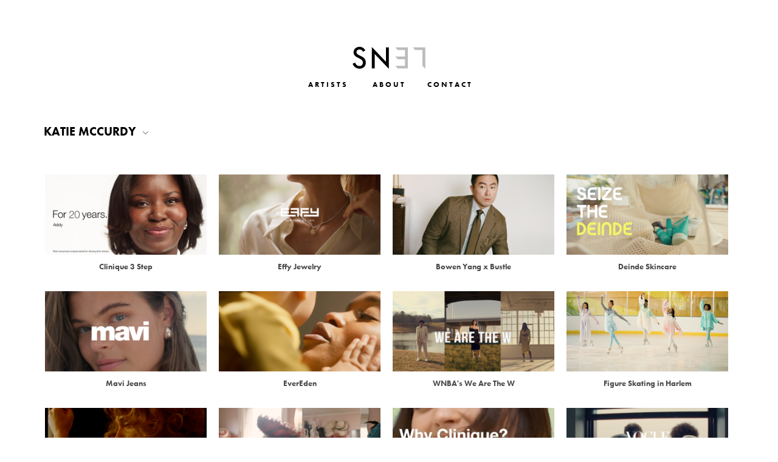

--- FILE ---
content_type: text/html; charset=UTF-8
request_url: https://www.sn37agency.com/gallery/katie-mccurdy-film
body_size: 8380
content:
<!DOCTYPE html>
<html lang="en">

<head>
    <!-- Google Tag Manager -->
    <script>
        (function(w, d, s, l, i) {
            w[l] = w[l] || [];
            w[l].push({
                'gtm.start': new Date().getTime(),
                event: 'gtm.js'
            });
            var f = d.getElementsByTagName(s)[0],
                j = d.createElement(s),
                dl = l != 'dataLayer' ? '&l=' + l : '';
            j.async = true;
            j.src =
                'https://www.googletagmanager.com/gtm.js?id=' + i + dl;
            f.parentNode.insertBefore(j, f);
        })(window, document, 'script', 'dataLayer', 'GTM-WGWD7KN');
    </script>
    <!-- End Google Tag Manager -->
    <base href="/">
    <meta charset="utf-8">
    <meta http-equiv="X-UA-Compatible" content="IE=edge">
    <meta name="viewport" content="width=device-width, minimum-scale=1.0, maximum-scale=1.0, user-scalable=no">
    <meta name="google-site-verification" content="rCLnNWojPHXoUOLnJ19pAps_w9Oqt8zfPvd_pOe55kk" />

    

    <!-- CSRF Token -->
    <meta name="csrf-token" content="QS6pIfLIG0SmOk4CQcePt7xiTWI67t5lQpiv177R">
    <link rel="shortcut icon" type="image/ico" href="images/favicon.ico" />

            <title>Katie Mccurdy - Film - SN37</title>
    <meta name="title" content="Katie Mccurdy - Film - SN37">
        
        <meta name="description" content="Photographer and director Katie McCurdy divides her time between New York City and Upstate New York, where she creates vibrant and expressive images that are both playful and earnest. Katie uses her pared-back approach to cultivate an immediate rapport with her subjects, to capture authentic, intimate images that champion a timeless &amp; ageless beauty. Through her sensitive, yet strong, portraiture, Katie erases the distance between subject and viewer — presenting both celebrities and strangers in an immediately intimate way. 
This ability is most evident in her recent client work with Selena Gomez x Puma, Classpass, W Magazine, WSJ, i-D, Vogue, Superga, Polo Ralph Lauren and Clinique.
When not shooting commercially, Katie continues with her personal projects including photographing milestone moments, like prom, of the teenage youth in her hometown in Pennsylvania.">
    

    <link rel="stylesheet" href="/css/all.css?id=484f43322057ffb9abb2">
        <link rel="canonical" href="https://www.sn37agency.com/gallery/katie-mccurdy-film">
    
    <script src="/js/all.js?id=9766cd40ef9ce9393379"></script>
    <script>
        window.Laravel = {
            !!json_encode([
                'csrfToken' => csrf_token(),
            ]) !!
        };
    </script>
    <script>
        (function(d) {
            var config = {
                    kitId: 'iaa1zsi',
                    scriptTimeout: 3000,
                    async: true
                },
                h = d.documentElement,
                t = setTimeout(function() {
                    h.className = h.className.replace(/\bwf-loading\b/g, "") + " wf-inactive";
                }, config.scriptTimeout),
                tk = d.createElement("script"),
                f = false,
                s = d.getElementsByTagName("script")[0],
                a;
            h.className += " wf-loading";
            tk.src = 'https://use.typekit.net/' + config.kitId + '.js';
            tk.async = true;
            tk.onload = tk.onreadystatechange = function() {
                a = this.readyState;
                if (f || a && a != "complete" && a != "loaded") return;
                f = true;
                clearTimeout(t);
                try {
                    Typekit.load(config)
                } catch (e) {}
            };
            s.parentNode.insertBefore(tk, s)
        })(document);
    </script>

    <style type="text/css">
        .view-first:hover a.info:hover:after {
            transform: scale(1);
            width: calc(100% + 4px);
            left: -2px;
            height: calc(100% + 4px);
            top: -2px;
        }

        .loader {
            width: 60px;
            height: 30px;
            background-image: url("images/sprite.svg");
            transform: scale(0.7);

            -webkit-animation: play .8s steps(30) infinite;
            -moz-animation: play .8s steps(30) infinite;
            -ms-animation: play .8s steps(30) infinite;
            -o-animation: play .8s steps(30) infinite;
            animation: play .8s steps(30) infinite;
        }

        @-webkit-keyframes play {
            from {
                background-position: 0px;
            }

            to {
                background-position: -1800px;
            }
        }

        @-moz-keyframes play {
            from {
                background-position: 0px;
            }

            to {
                background-position: -1800px;
            }
        }

        @-ms-keyframes play {
            from {
                background-position: 0px;
            }

            to {
                background-position: -1800px;
            }
        }

        @-o-keyframes play {
            from {
                background-position: 0px;
            }

            to {
                background-position: -1800px;
            }
        }

        @keyframes play {
            from {
                background-position: 0px;
            }

            to {
                background-position: -1800px;
            }
        }
    </style>

    <script id="mcjs">
        ! function(c, h, i, m, p) {
            m = c.createElement(h), p = c.getElementsByTagName(h)[0], m.async = 1, m.src = i, p.parentNode.insertBefore(m, p)
        }(document, "script", "https://chimpstatic.com/mcjs-connected/js/users/c211e22d275db2c097b8d0d34/07b3931050d81182403a22b46.js");
    </script>


</head>

<body class="home-navigation">
    <!-- Google Tag Manager (noscript) -->
    <noscript><iframe src="https://www.googletagmanager.com/ns.html?id=GTM-WGWD7KN" height="0" width="0" style="display:none;visibility:hidden"></iframe></noscript>
    <!-- End Google Tag Manager (noscript) -->
    <header>
        <nav class="navbar m-0 p-0">
            <div class="logo-block">
                <a href="/"><img src="images/logo.svg" /></a>
            </div>
            <!-- Collect the nav links, forms, and other content for toggling -->
            <nav class="navbar navbar-expand-lg w-100 p-0">
                <div class="collapse navbar-collapse justify-content-center" id="bs-example-navbar-collapse-1">
                    <ul class="nav navbar-nav js-navafter-content">
                        <li>
                            <a href="/" class="cdnav"><span>Artists</span></a>
                        </li>
                        <li>
                            <a href="about" class="aboutnav "><span>About</span></a>
                        </li>
                        <li>
                            <a href="contact" class="contactus "><span>Contact</span></a>
                        </li>
                    </ul>
                </div><!-- /.navbar-collapse -->
            </nav>
            <div id="trigger-overlay" class="d-block d-md-none">
                <span></span>
                <span></span>
                <span></span>
                <span></span>
            </div>
        </nav>
            </header>

                    <header class="headerfixed gallery-header-fixed box-shadow ">
        <nav class="navbar m-0 p-0">
            <div class="container">
                <div class="logo-block">
                    <a href="/"><img src="images/logo.svg" /></a>
                </div>
                <!-- Collect the nav links, forms, and other content for toggling -->
                <nav class="navbar navbar-expand-lg w-100 p-0">
                    <div class="collapse navbar-collapse justify-content-center" id="bs-example-navbar-collapse-1">
                        <ul class="nav navbar-nav js-navafter-content">
                            
                            <li><a href="/" class="homenav"><span>Artists</span></a></li>
                            <li><a href="about" class="aboutnav"><span>About</span></a></li>
                            <li><a href="contact" class="contactus"><span>Contact</span></a></li>
                        </ul>
                    </div><!-- /.navbar-collapse -->
                </nav>

            </div><!-- /.container-fluid -->

            <div class="header-artist-details">
                <div class="custom-container-fluid artistname-dropdown">
                    <!-- <h1 class="col-xs-6"><a href="artist/katie-mccurdy" style="color: #000; text-decoration: none">KATIE MCCURDY</a></h1> -->
                    <!-- <div class="category text-uppercase col-xs-6 text-right"
                         style="padding-right: 0px;">
                                                    <select class="cs-selectfix cs-skin-border change-gallery hidden-xs">
                                                                    <option value="katie-mccurdy-image"
                                            >IMAGE</option>
                                                                    <option value="katie-mccurdy-film"
                                             selected >FILM</option>
                                                                    <option value="katie-mccurdy-beauty-portraiture"
                                            >BEAUTY &amp; PORTRAITURE</option>
                                                            </select>
                            <div class="mobile-select-box d-block d-md-none">
                        <select class="select-gallery-mobile">
                                                            <option value="katie-mccurdy-image"
                                        >IMAGE</option>
                                                            <option value="katie-mccurdy-film"
                                         selected >FILM</option>
                                                            <option value="katie-mccurdy-beauty-portraiture"
                                        >BEAUTY &amp; PORTRAITURE</option>
                                                    </select>
                        </div>
                                            </div> -->
                    <div class="dropdown">
                        <div class="dropdown change-dropdown">
                            <button id="dLabel" type="button" data-toggle="dropdown" aria-haspopup="true" aria-expanded="false">KATIE MCCURDY</button>
                            <ul class="dropdown-menu" aria-labelledby="dLabel">
                                <li data-artist="katie-mccurdy">
                                    Bio
                                </li>
                                                                                                <li data-slug="katie-mccurdy-image" class="">IMAGE</li>
                                                                <li data-slug="katie-mccurdy-film" class=" selected ">FILM</li>
                                                                <li data-slug="katie-mccurdy-beauty-portraiture" class="">BEAUTY &amp; PORTRAITURE</li>
                                                                                            </ul>
                        </div>
                    </div>
                </div>

                <!--  <div class="burger-menu">
                 <a href="#" data-toggle="modal" data-target="#navmodal"><img src="images/burgermenu.png"/></a>
             </div> -->
        </nav>

    </header>
    
        <style type="text/css">

        video::-internal-media-controls-download-button {
            display: none;
            visibility: hidden;
        }

        /*video{position: relative; width: 70%;}*/
        video::-webkit-media-controls {
            overflow: hidden;
        }

        video::-webkit-media-controls-enclosure {
            width: calc(100% + 33px);
            margin-left: auto;
        }

    </style>
    <script type="text/javascript">
        $(function (e) {
            $(document).bind('contextmenu', 'img', function (e) {
                return false;
            });
            $(document).bind('contextmenu', 'video', function (e) {
                return false;
            });
        });
    </script>
    <div class="container-fluid custom-container-fluid">
        <div class="row no-gutters">
            <div class="col-12 gallerylist-page artistname-dropdown">
            <!-- <h1 class="col-xs-6"><a href="artist/katie-mccurdy"
                                        style="color: #000; text-decoration: none">KATIE MCCURDY</a></h1> -->
                <div style="width: 100%;">
                    <div class="dropdown change-dropdown">
                        <button id="dLabel" type="button" data-toggle="dropdown" aria-haspopup="true"
                                aria-expanded="false">KATIE MCCURDY</button>
                        <ul class="dropdown-menu" aria-labelledby="dLabel">
                            <li data-artist="katie-mccurdy">
                                Bio
                            </li>
                                                                                                <li data-slug="katie-mccurdy-image"
                                        class="">IMAGE</li>
                                                                    <li data-slug="katie-mccurdy-film"
                                        class=" selected ">FILM</li>
                                                                    <li data-slug="katie-mccurdy-beauty-portraiture"
                                        class="">BEAUTY &amp; PORTRAITURE</li>
                                                                                    </ul>
                    </div>
                </div>
            <!-- <div class="category pull-right">
                                    <select class="cs-select cs-skin-border change-gallery hidden-xs">
                                        <option value="katie-mccurdy-image"
                                        >IMAGE</option>
                                                <option value="katie-mccurdy-film"
                                         selected >FILM</option>
                                                <option value="katie-mccurdy-beauty-portraiture"
                                        >BEAUTY &amp; PORTRAITURE</option>
                                                    </select>
                        <div class="mobile-select-box d-block d-md-none">
                            <select class="select-gallery-mobile">
                                                    <option value="katie-mccurdy-image"
                                            >IMAGE</option>
                                                    <option value="katie-mccurdy-film"
                                             selected >FILM</option>
                                                    <option value="katie-mccurdy-beauty-portraiture"
                                            >BEAUTY &amp; PORTRAITURE</option>
                                                        </select>
                    </div>
                                    </div> -->

                <input type="hidden" value="katie-mccurdy-film" name="gallery_slug" id="gallery-slug">
                <input type="hidden" value="12" name="total_medias" id="total-medias">
                <input type="hidden" value="12" name="offset" id="offset">

                <ul class="grid effect-2 video-gallery" id="grid">
                                                                                                <li class="grid-item">
                                                                    <a class="gallery-video" href="https://lens-prod-medias.s3.amazonaws.com/video_gallery/1753393949181.mp4"
                                       title="Clinique 3 Step" type="video/mp4"
                                       data-sources='[{"href": "https://lens-prod-medias.s3.amazonaws.com/video_gallery/1753393949181.mp4", "type": "video/mp4", "autoplay":"true"}]'
                                    >
                                        <img src="https://di42ln5csmt5f.cloudfront.net/medium/video_gallery/1753393949181_thumb_2.png"
                                             alt="Clinique 3 Step">
                                    </a>
                                    <span class="gallery-video-span">Clinique 3 Step</span>
                                                            </li>
                                                                                <li class="grid-item">
                                                                    <a class="gallery-video" href="https://lens-prod-medias.s3.amazonaws.com/video_gallery/1760016049629.mp4"
                                       title="Effy Jewelry" type="video/mp4"
                                       data-sources='[{"href": "https://lens-prod-medias.s3.amazonaws.com/video_gallery/1760016049629.mp4", "type": "video/mp4", "autoplay":"true"}]'
                                    >
                                        <img src="https://di42ln5csmt5f.cloudfront.net/medium/video_gallery/1760016049629.png"
                                             alt="Effy Jewelry">
                                    </a>
                                    <span class="gallery-video-span">Effy Jewelry</span>
                                                            </li>
                                                                                <li class="grid-item">
                                                                    <a class="gallery-video" href="https://lens-prod-medias.s3.amazonaws.com/video_gallery/1746192426309.mp4"
                                       title="Bowen Yang x Bustle" type="video/mp4"
                                       data-sources='[{"href": "https://lens-prod-medias.s3.amazonaws.com/video_gallery/1746192426309.mp4", "type": "video/mp4", "autoplay":"true"}]'
                                    >
                                        <img src="https://di42ln5csmt5f.cloudfront.net/medium/video_gallery/1746192426309.jpg"
                                             alt="Bowen Yang x Bustle">
                                    </a>
                                    <span class="gallery-video-span">Bowen Yang x Bustle</span>
                                                            </li>
                                                                                <li class="grid-item">
                                                                    <a class="gallery-video" href="https://lens-prod-medias.s3.amazonaws.com/video_gallery/1723640921102.mp4"
                                       title="Deinde Skincare" type="video/mp4"
                                       data-sources='[{"href": "https://lens-prod-medias.s3.amazonaws.com/video_gallery/1723640921102.mp4", "type": "video/mp4", "autoplay":"true"}]'
                                    >
                                        <img src="https://di42ln5csmt5f.cloudfront.net/medium/video_gallery/1723640921102.png"
                                             alt="Deinde Skincare">
                                    </a>
                                    <span class="gallery-video-span">Deinde Skincare</span>
                                                            </li>
                                                                                <li class="grid-item">
                                                                    <a class="gallery-video" href="https://lens-prod-medias.s3.amazonaws.com/video_gallery/1709656732445.mp4"
                                       title="Mavi Jeans" type="video/mp4"
                                       data-sources='[{"href": "https://lens-prod-medias.s3.amazonaws.com/video_gallery/1709656732445.mp4", "type": "video/mp4", "autoplay":"true"}]'
                                    >
                                        <img src="https://di42ln5csmt5f.cloudfront.net/medium/video_gallery/1709656732445.jpg"
                                             alt="Mavi Jeans">
                                    </a>
                                    <span class="gallery-video-span">Mavi Jeans</span>
                                                            </li>
                                                                                <li class="grid-item">
                                                                    <a class="gallery-video" href="https://lens-prod-medias.s3.amazonaws.com/video_gallery/1636056457646.mp4"
                                       title="EverEden" type="video/mp4"
                                       data-sources='[{"href": "https://lens-prod-medias.s3.amazonaws.com/video_gallery/1636056457646.mp4", "type": "video/mp4", "autoplay":"true"}]'
                                    >
                                        <img src="https://di42ln5csmt5f.cloudfront.net/medium/video_gallery/1636056457646_thumb_5.png"
                                             alt="EverEden">
                                    </a>
                                    <span class="gallery-video-span">EverEden</span>
                                                            </li>
                                                                                <li class="grid-item">
                                                                    <a class="gallery-video" href="https://lens-prod-medias.s3.amazonaws.com/video_gallery/1675873947193.mp4"
                                       title="WNBA&#039;s We Are The W" type="video/mp4"
                                       data-sources='[{"href": "https://lens-prod-medias.s3.amazonaws.com/video_gallery/1675873947193.mp4", "type": "video/mp4", "autoplay":"true"}]'
                                    >
                                        <img src="https://di42ln5csmt5f.cloudfront.net/medium/video_gallery/1675873947193.png"
                                             alt="WNBA&#039;s We Are The W">
                                    </a>
                                    <span class="gallery-video-span">WNBA&#039;s We Are The W</span>
                                                            </li>
                                                                                <li class="grid-item">
                                                                    <a class="gallery-video" href="https://lens-prod-medias.s3.amazonaws.com/video_gallery/1609898996911.mp4"
                                       title="Figure Skating in Harlem" type="video/mp4"
                                       data-sources='[{"href": "https://lens-prod-medias.s3.amazonaws.com/video_gallery/1609898996911.mp4", "type": "video/mp4", "autoplay":"true"}]'
                                    >
                                        <img src="https://di42ln5csmt5f.cloudfront.net/medium/video_gallery/1609898996911.jpg"
                                             alt="Figure Skating in Harlem">
                                    </a>
                                    <span class="gallery-video-span">Figure Skating in Harlem</span>
                                                            </li>
                                                                                <li class="grid-item">
                                                                    <a class="gallery-video" href="https://lens-prod-medias.s3.amazonaws.com/video_gallery/1661542083583.mp4"
                                       title="Jemima Kirke is BAMBI" type="video/mp4"
                                       data-sources='[{"href": "https://lens-prod-medias.s3.amazonaws.com/video_gallery/1661542083583.mp4", "type": "video/mp4", "autoplay":"true"}]'
                                    >
                                        <img src="https://di42ln5csmt5f.cloudfront.net/medium/video_gallery/1661542083583.png"
                                             alt="Jemima Kirke is BAMBI">
                                    </a>
                                    <span class="gallery-video-span">Jemima Kirke is BAMBI</span>
                                                            </li>
                                                                                <li class="grid-item">
                                                                    <a class="gallery-video" href="https://lens-prod-medias.s3.amazonaws.com/video_gallery/1670012064914.mp4"
                                       title="Judith" type="video/mp4"
                                       data-sources='[{"href": "https://lens-prod-medias.s3.amazonaws.com/video_gallery/1670012064914.mp4", "type": "video/mp4", "autoplay":"true"}]'
                                    >
                                        <img src="https://di42ln5csmt5f.cloudfront.net/medium/video_gallery/1670012064914_thumb_2.png"
                                             alt="Judith">
                                    </a>
                                    <span class="gallery-video-span">Judith</span>
                                                            </li>
                                                                                <li class="grid-item">
                                                                    <a class="gallery-video" href="https://lens-prod-medias.s3.amazonaws.com/video_gallery/1649955442124.mp4"
                                       title="Melissa Barrera for Clinique" type="video/mp4"
                                       data-sources='[{"href": "https://lens-prod-medias.s3.amazonaws.com/video_gallery/1649955442124.mp4", "type": "video/mp4", "autoplay":"true"}]'
                                    >
                                        <img src="https://di42ln5csmt5f.cloudfront.net/medium/video_gallery/1649955442124.png"
                                             alt="Melissa Barrera for Clinique">
                                    </a>
                                    <span class="gallery-video-span">Melissa Barrera for Clinique</span>
                                                            </li>
                                                                                <li class="grid-item">
                                                                    <a class="gallery-video" href="https://lens-prod-medias.s3.amazonaws.com/video_gallery/1547828001494.mp4"
                                       title="Vogue X Hugo Boss" type="video/mp4"
                                       data-sources='[{"href": "https://lens-prod-medias.s3.amazonaws.com/video_gallery/1547828001494.mp4", "type": "video/mp4", "autoplay":"true"}]'
                                    >
                                        <img src="https://di42ln5csmt5f.cloudfront.net/medium/video_gallery/1547828001494.png"
                                             alt="Vogue X Hugo Boss">
                                    </a>
                                    <span class="gallery-video-span">Vogue X Hugo Boss</span>
                                                            </li>
                                                        
                                    </ul>

                <div class="clearfix"></div>
                <div class="col-12">
                    <div class="clearfix inner-single-block">
                        <div class="content">
                            <div class="load-gallery-spiner"
                                 style="display:none; margin-top: 100px; margin-bottom: 50px;">
                                
                                <img src="/images/default.gif">
                            </div>
                            <a class="btn btnblack text-uppercase getintouch-btn" href="contact">Get In
                                Touch</a>
                        </div>
                    </div>
                </div>
            </div>
        </div>
    </div>
    <div class="gap-80 hidden-xs"></div>
    <div class="gap-40 d-block d-md-none"></div>

    <!-- Modal -->
    <div class="modal fade videoModal" id="videoModal" tabindex="-1" role="dialog" aria-labelledby="myModalLabel">
        <div class="modal-dialog modal-lg" role="document">
            <div class="modal-content">

                <div class="modal-body">
                    <button type="button" class="close" data-dismiss="modal" aria-label="Close"></button>
                    <div class="swiper-container">
                        <div class="swiper-wrapper">
                                                                                    <!-- <div class="swiper-slide" data-history="/gallery/katie-mccurdy-film?id=13141"> -->
                                    <div class="swiper-slide" data-media-id="13141">
                                                                                    <video
                                                    preload="none"
                                                    poster="https://di42ln5csmt5f.cloudfront.net/extra-large/video_gallery/1753393949181_thumb_2.png"
                                                    src="https://dg3xyta5kzca8.cloudfront.net/video_gallery/1753393949181.mp4"
                                                    controls="true"
                                            >
                                            </video>
                                            <a href="#" class="paly-icon"></a>
                                            <span class="gallery-video-span px-3 text-center">Clinique 3 Step</span>
                                                                            </div>
                                                                <!-- <div class="swiper-slide" data-history="/gallery/katie-mccurdy-film?id=13142"> -->
                                    <div class="swiper-slide" data-media-id="13142">
                                                                                    <video
                                                    preload="none"
                                                    poster="https://di42ln5csmt5f.cloudfront.net/extra-large/video_gallery/1760016049629.png"
                                                    src="https://dg3xyta5kzca8.cloudfront.net/video_gallery/1760016049629.mp4"
                                                    controls="true"
                                            >
                                            </video>
                                            <a href="#" class="paly-icon"></a>
                                            <span class="gallery-video-span px-3 text-center">Effy Jewelry</span>
                                                                            </div>
                                                                <!-- <div class="swiper-slide" data-history="/gallery/katie-mccurdy-film?id=13143"> -->
                                    <div class="swiper-slide" data-media-id="13143">
                                                                                    <video
                                                    preload="none"
                                                    poster="https://di42ln5csmt5f.cloudfront.net/extra-large/video_gallery/1746192426309.jpg"
                                                    src="https://dg3xyta5kzca8.cloudfront.net/video_gallery/1746192426309.mp4"
                                                    controls="true"
                                            >
                                            </video>
                                            <a href="#" class="paly-icon"></a>
                                            <span class="gallery-video-span px-3 text-center">Bowen Yang x Bustle</span>
                                                                            </div>
                                                                <!-- <div class="swiper-slide" data-history="/gallery/katie-mccurdy-film?id=13144"> -->
                                    <div class="swiper-slide" data-media-id="13144">
                                                                                    <video
                                                    preload="none"
                                                    poster="https://di42ln5csmt5f.cloudfront.net/extra-large/video_gallery/1723640921102.png"
                                                    src="https://dg3xyta5kzca8.cloudfront.net/video_gallery/1723640921102.mp4"
                                                    controls="true"
                                            >
                                            </video>
                                            <a href="#" class="paly-icon"></a>
                                            <span class="gallery-video-span px-3 text-center">Deinde Skincare</span>
                                                                            </div>
                                                                <!-- <div class="swiper-slide" data-history="/gallery/katie-mccurdy-film?id=13145"> -->
                                    <div class="swiper-slide" data-media-id="13145">
                                                                                    <video
                                                    preload="none"
                                                    poster="https://di42ln5csmt5f.cloudfront.net/extra-large/video_gallery/1709656732445.jpg"
                                                    src="https://dg3xyta5kzca8.cloudfront.net/video_gallery/1709656732445.mp4"
                                                    controls="true"
                                            >
                                            </video>
                                            <a href="#" class="paly-icon"></a>
                                            <span class="gallery-video-span px-3 text-center">Mavi Jeans</span>
                                                                            </div>
                                                                <!-- <div class="swiper-slide" data-history="/gallery/katie-mccurdy-film?id=13146"> -->
                                    <div class="swiper-slide" data-media-id="13146">
                                                                                    <video
                                                    preload="none"
                                                    poster="https://di42ln5csmt5f.cloudfront.net/extra-large/video_gallery/1636056457646_thumb_5.png"
                                                    src="https://dg3xyta5kzca8.cloudfront.net/video_gallery/1636056457646.mp4"
                                                    controls="true"
                                            >
                                            </video>
                                            <a href="#" class="paly-icon"></a>
                                            <span class="gallery-video-span px-3 text-center">EverEden</span>
                                                                            </div>
                                                                <!-- <div class="swiper-slide" data-history="/gallery/katie-mccurdy-film?id=13147"> -->
                                    <div class="swiper-slide" data-media-id="13147">
                                                                                    <video
                                                    preload="none"
                                                    poster="https://di42ln5csmt5f.cloudfront.net/extra-large/video_gallery/1675873947193.png"
                                                    src="https://dg3xyta5kzca8.cloudfront.net/video_gallery/1675873947193.mp4"
                                                    controls="true"
                                            >
                                            </video>
                                            <a href="#" class="paly-icon"></a>
                                            <span class="gallery-video-span px-3 text-center">WNBA&#039;s We Are The W</span>
                                                                            </div>
                                                                <!-- <div class="swiper-slide" data-history="/gallery/katie-mccurdy-film?id=13148"> -->
                                    <div class="swiper-slide" data-media-id="13148">
                                                                                    <video
                                                    preload="none"
                                                    poster="https://di42ln5csmt5f.cloudfront.net/extra-large/video_gallery/1609898996911.jpg"
                                                    src="https://dg3xyta5kzca8.cloudfront.net/video_gallery/1609898996911.mp4"
                                                    controls="true"
                                            >
                                            </video>
                                            <a href="#" class="paly-icon"></a>
                                            <span class="gallery-video-span px-3 text-center">Figure Skating in Harlem</span>
                                                                            </div>
                                                                <!-- <div class="swiper-slide" data-history="/gallery/katie-mccurdy-film?id=13149"> -->
                                    <div class="swiper-slide" data-media-id="13149">
                                                                                    <video
                                                    preload="none"
                                                    poster="https://di42ln5csmt5f.cloudfront.net/extra-large/video_gallery/1661542083583.png"
                                                    src="https://dg3xyta5kzca8.cloudfront.net/video_gallery/1661542083583.mp4"
                                                    controls="true"
                                            >
                                            </video>
                                            <a href="#" class="paly-icon"></a>
                                            <span class="gallery-video-span px-3 text-center">Jemima Kirke is BAMBI</span>
                                                                            </div>
                                                                <!-- <div class="swiper-slide" data-history="/gallery/katie-mccurdy-film?id=13150"> -->
                                    <div class="swiper-slide" data-media-id="13150">
                                                                                    <video
                                                    preload="none"
                                                    poster="https://di42ln5csmt5f.cloudfront.net/extra-large/video_gallery/1670012064914_thumb_2.png"
                                                    src="https://dg3xyta5kzca8.cloudfront.net/video_gallery/1670012064914.mp4"
                                                    controls="true"
                                            >
                                            </video>
                                            <a href="#" class="paly-icon"></a>
                                            <span class="gallery-video-span px-3 text-center">Judith</span>
                                                                            </div>
                                                                <!-- <div class="swiper-slide" data-history="/gallery/katie-mccurdy-film?id=13151"> -->
                                    <div class="swiper-slide" data-media-id="13151">
                                                                                    <video
                                                    preload="none"
                                                    poster="https://di42ln5csmt5f.cloudfront.net/extra-large/video_gallery/1649955442124.png"
                                                    src="https://dg3xyta5kzca8.cloudfront.net/video_gallery/1649955442124.mp4"
                                                    controls="true"
                                            >
                                            </video>
                                            <a href="#" class="paly-icon"></a>
                                            <span class="gallery-video-span px-3 text-center">Melissa Barrera for Clinique</span>
                                                                            </div>
                                                                <!-- <div class="swiper-slide" data-history="/gallery/katie-mccurdy-film?id=13152"> -->
                                    <div class="swiper-slide" data-media-id="13152">
                                                                                    <video
                                                    preload="none"
                                                    poster="https://di42ln5csmt5f.cloudfront.net/extra-large/video_gallery/1547828001494.png"
                                                    src="https://dg3xyta5kzca8.cloudfront.net/video_gallery/1547828001494.mp4"
                                                    controls="true"
                                            >
                                            </video>
                                            <a href="#" class="paly-icon"></a>
                                            <span class="gallery-video-span px-3 text-center">Vogue X Hugo Boss</span>
                                                                            </div>
                                                                                    </div>
                        <!-- Add Pagination -->
                        <!-- <div class="swiper-pagination"></div> -->
                        <!-- Add Arrows -->
                        <div class="swiper-button-next"></div>
                        <div class="swiper-button-prev"></div>
                    </div>
                </div>

            </div>
        </div>
    </div>
    <link rel="stylesheet" href="https://www.sn37agency.com/css/cd/style.css">
    <!-- Link Swiper's CSS -->
    <link rel="stylesheet" href="https://www.sn37agency.com/css/cd/swiper.css">
    <script src="https://www.sn37agency.com/js/cd/swiper.min.js"></script>
    <script>

        var ani = null;
        function initAnimScroll(newSlides) {

                    }

        var slider = null
        var sliderIndex = 0;

        $(document).ready(function () {
            initAnimScroll();

            var pauseVideos = function () {
                $('.swiper-wrapper video').each(function (index, el) {
                    $play_icon = $(this).siblings('.paly-icon');
                    if ($play_icon.hasClass('hide')) {
                        this.pause();
                        $(this).siblings('.paly-icon').removeClass('hide');
                    }
                });
            }


            $('#videoModal').on('shown.bs.modal', function (e) {
                slider.update(true);

                $('video').bind('pause', function () { //should trigger once on every pause event
                    $('.paly-icon').removeClass('hide');
                    // console.log('____play___');
                    //might also be $('#playbtn') ???
                });

                $('video').bind('play', function () { //should trigger once on every pause event
                    $('.paly-icon').addClass('hide'); //might also be $('#playbtn') ???
                });


            })
            $('#videoModal').on('show.bs.modal', function (e) {
                if (!slider) {
                    // do something...
                    slider = new Swiper('.swiper-container', {
                        initialSlide: 0,
                        pagination: '.swiper-pagination',
                        nextButton: '.swiper-button-next',
                        prevButton: '.swiper-button-prev',
                        slidesPerView: 1,
                        paginationClickable: true,
                        spaceBetween: 30,
                        loop: true,
                        keyboardControl: true,
                        //history: 'media',
                        //replaceState: true,
                        preloadImages: false,
                        lazyLoading: true,
                        simulateTouch: false,

                        onInit: function (swiper) {
                            var realSlideCount = swiper.slides.length - (swiper.loopedSlides * 2 || 0); // subtract duplicated loop slides
                            if (realSlideCount <= 1) {
                                document.querySelector('.swiper-button-next').style.display = 'none';
                                document.querySelector('.swiper-button-prev').style.display = 'none';
                            }
                        },

                        onSlideChangeStart: function (slider) {
                            //var slide = slider.slides[slider.realIndex];
                            //console.log('___slide___', slide);
                            pauseVideos();
                        },
                        onSlideChangeEnd: function (slider) {
                            var slide = slider.slides[slider.activeIndex];
                            // var url = [location.protocol, '//', location.host, location.pathname].join('');

                            var url = [location.protocol, '//', location.host].join('');

                            url += '/gallery/katie-mccurdy-film/' + $(slide).data('media-id');
                            window.history.replaceState({}, '', url);
                        },
                    });
                    slider.slideTo(sliderIndex + 1, 0);
                } else {
                    //slider.update(true);
                }

            })

            $('#videoModal').on('hide.bs.modal', function (e) {
                pauseVideos();
            })


            $(document).on('click', '.grid-item', function (e) {
                e.preventDefault();
                sliderIndex = $('.grid-item').index(this);

                //console.log('__index__', sliderIndex);
                if (slider) {
                    slider.slideTo(sliderIndex + 1, 0);
                }

                $('#videoModal').modal('show');

            })

            $(document).on('click', '.swiper-slide .paly-icon', function (e) {
                // console.log('__clicked__', this);
                e.preventDefault();
                var video = $(this).siblings('video')[0];
                video.play();
                $(this).addClass('hide');
            })

            var media_id = window.location.pathname.split('/')[3];
            console.log('___', window.location.pathname, media_id);


            if (media_id) {
                // $hashSlide = $('.swiper-wrapper video[src$="' + hash + '"]').parents('.swiper-slide:first');
                $hashSlide = $('.swiper-wrapper .swiper-slide[data-media-id="' + media_id + '"]');

                if ($hashSlide.length) {
                    sliderIndex = $('.swiper-wrapper .swiper-slide').index($hashSlide);
                    $('#videoModal').modal('show');
                }

            }

        });


        var total_height, scroll_top, minus_height;
        var processed = false;

        $(document).scroll(function () {
            total_height = parseInt($(document).height()) - parseInt($(window).height());
            scroll_top = $(window).scrollTop();
            //minus_height = total_height - 100;
            minus_height = total_height * 0.7;
            //console.log('scroll:'+scroll_top);
            //console.log('height:'+minus_height);
            if (scroll_top >= minus_height) {
                // console.log('scroll riched');
                loadGallery();
            }

        });

        function loadGallery() {



            // console.log('fn called');
            if (processed || (ani && ani.processing)) {
                //console.log('processed-->', processed);
                //console.log('__ani.processing__', ani.processing)
                return;
            }
            processed = true;

            var gallery_slug = $('input[name="gallery_slug"]').val();
            var offset = $('input[name="offset"]').val();
            var next_offset = parseInt(offset) + 8;

            var total_media = $('input[name="total_medias"]').val();

            if (parseInt(offset) < parseInt(total_media)) {

                // console.log('Request send');
                $('.load-gallery-spiner').css('display', 'block');
                $.ajax({
                    url: '/load-gallery/' + gallery_slug + '/' + offset,
                    dataType: 'html',
                    success: function (html) {
                        var newSlides = $(html).find('li');

                        $('#grid').append(newSlides);

                        $('input[name="offset"]').val(next_offset);
                        initAnimScroll(newSlides);
                        processed = false;
                        $('.load-gallery-spiner').css('display', 'none');
                    }
                });

            } else {
                // console.log('No page available.');
            }

        }

    </script>

    <div class="overlay overlay-menu text-uppercase">
        <div class="logo-block">
            <a href="/"><img src="images/logo-white.svg" /></a>
        </div>
        <nav>
            <ul>
                <li><a href="/">Artists</a></li>
                <li><a href="about">About</a></li>
                <li><a href="contact">Contact</a></li>
                <li><a href="/legal">Legal</a></li>
            </ul>
        </nav>
    </div>





    <script src=/js/navigation.js?id=3e54c7e4fd8013d81d1f type="text/javascript"></script>
    <script>
        (function() {
            [].slice.call(document.querySelectorAll('select.cs-select')).forEach(function(el) {
                myFXSelect = new SelectFx(el, {
                    onChange: function(val) {
                        window.location.href = 'gallery/' + val;
                    }
                });

            });
        })();
        (function() {
            [].slice.call(document.querySelectorAll('select.cs-selectfix')).forEach(function(el) {
                myFXSelect = new SelectFx(el, {
                    onChange: function(val) {
                        window.location.href = 'gallery/' + val;
                    }
                });
            });
        })();
    </script>

    <script type="text/javascript">
        $('.btnwhite').on('click', function() {
            $(this).addClass('current');
        });

        $('#trigger-overlay').on('click', function(e) {
            $(this).parents('body').toggleClass('overlay-fixed');
        });

        $('.select-gallery-mobile').on('change', function(e) {
            var val = $(this).val();

            window.location.href = 'gallery/' + val;
        });


        var lastScrollTop = 0;
        $(window).scroll(function(event) {
            var st = $(this).scrollTop();
            // if (st > lastScrollTop){
            //     $('.gallery-header-fixed').height(68);
            // } else {
            //    $('.gallery-header-fixed').height(187);
            // }


            if ($(window).width() < 768) {
                if (st > lastScrollTop) {
                    var $fixedHdr = $('.gallery-header-fixed');
                    $fixedHdr.height(60);
                    if ($fixedHdr.hasClass('gallery-header-fixed')) {
                        $('#trigger-overlay').addClass('top-1');
                    } else {
                        $('#trigger-overlay').addClass('top-2');
                    }

                    //$('#trigger-overlay').addClass('mobile-header');
                } else {
                    // $('.gallery-header-fixed').height(139);
                    //$('#trigger-overlay').removeClass('mobile-header');
                }
            } else {

                if (st > lastScrollTop) {
                    $('.gallery-header-fixed').height(60);
                } else {
                    // $('.gallery-header-fixed').height(187);
                }
            }

            if (st == 0) {
                $('#trigger-overlay').removeClass('top-1');

                $('#trigger-overlay').removeClass('top-2');
            }

            lastScrollTop = st;
        });

        $(".navbar-nav").hover(function() {
            $(this).toggleClass("result_hover");
        });
    </script>

    <!-- Google Analytics -->
    <script>
        (function(i, s, o, g, r, a, m) {
            i['GoogleAnalyticsObject'] = r;
            i[r] = i[r] || function() {
                (i[r].q = i[r].q || []).push(arguments)
            }, i[r].l = 1 * new Date();
            a = s.createElement(o),
                m = s.getElementsByTagName(o)[0];
            a.async = 1;
            a.src = g;
            m.parentNode.insertBefore(a, m)
        })(window, document, 'script', 'https://www.google-analytics.com/analytics.js', 'ga');

        ga('create', 'UA-91629772-1', 'auto');
        ga('send', 'pageview');
    </script>
    <!-- End Google Analytics -->

    <!--Google Adsense-->
    <script async src="//pagead2.googlesyndication.com/pagead/js/adsbygoogle.js"></script>
    <script>
        (adsbygoogle = window.adsbygoogle || []).push({
            google_ad_client: "ca-pub-8641029721497092",
            enable_page_level_ads: true
        });
    </script>
    <!-- End Google Adsense -->

</body>

</html>

--- FILE ---
content_type: text/html; charset=utf-8
request_url: https://www.google.com/recaptcha/api2/aframe
body_size: 265
content:
<!DOCTYPE HTML><html><head><meta http-equiv="content-type" content="text/html; charset=UTF-8"></head><body><script nonce="weaEE6w_WqfAyqr9TDsmuA">/** Anti-fraud and anti-abuse applications only. See google.com/recaptcha */ try{var clients={'sodar':'https://pagead2.googlesyndication.com/pagead/sodar?'};window.addEventListener("message",function(a){try{if(a.source===window.parent){var b=JSON.parse(a.data);var c=clients[b['id']];if(c){var d=document.createElement('img');d.src=c+b['params']+'&rc='+(localStorage.getItem("rc::a")?sessionStorage.getItem("rc::b"):"");window.document.body.appendChild(d);sessionStorage.setItem("rc::e",parseInt(sessionStorage.getItem("rc::e")||0)+1);localStorage.setItem("rc::h",'1768999705992');}}}catch(b){}});window.parent.postMessage("_grecaptcha_ready", "*");}catch(b){}</script></body></html>

--- FILE ---
content_type: text/css
request_url: https://www.sn37agency.com/css/cd/style.css
body_size: 1050
content:
.tab-content{position:relative;overflow:hidden;height:36vw}.tab-content.is-animating{position:absolute;top:0;left:15px;right:15px;width:auto}.content-pane{position:absolute;top:0;left:0;right:0;margin:0;width:100%;height:100%;opacity:0;-webkit-transform:translateX(100%);transform:translateX(100%)}.content-pane.is-active{position:relative;opacity:1;-webkit-transform:translateX(0);transform:translateX(0);z-index:99}.content-pane.is-exiting{opacity:0;-webkit-transform:translateX(-100%);transform:translateX(-100%)}.content-pane.is-animating{-webkit-transition:opacity .4s ease-out,-webkit-transform .4s ease-out;transition:opacity .4s ease-out,-webkit-transform .4s ease-out;transition:opacity .4s ease-out,transform .4s ease-out;transition:opacity .4s ease-out,transform .4s ease-out,-webkit-transform .4s ease-out}.nav-tabs.cd-projects{border:none;margin-top:30px;margin-bottom:50px;text-align:center}.nav-tabs.cd-projects li a span{width:20px;height:20px;background:#eaeaea;border-radius:50%;display:block;float:left;margin-top:5px;transition:background .5s}.nav-tabs.cd-projects li a:hover span,.nav-tabs.cd-projects li.active a span{background:#555}.nav-tabs.cd-projects li.active a span{margin-top:5px}.tab-content{border-top:none;padding:0;margin:0 -5px}.nav.cd-projects>li,.nav.cd-projects>li>a{padding:0;float:left;margin-top:4px;margin-bottom:auto}.nav.cd-projects>li>a{margin:0;position:relative;width:100%}.nav.cd-projects>li.active>a{width:auto}.nav.cd-projects>li{vertical-align:middle;position:static;width:33px;transition:all .5s}.nav.cd-projects>li:last-child{width:inherit}.nav.cd-projects>li.active{width:auto}.nav.cd-projects>li>p{position:absolute;font-size:16px;top:10px;font-weight:700;opacity:0;white-space:nowrap;color:#000;transition:opacity .5s;left:0;width:100%;text-align:center;text-transform:uppercase}.nav.cd-projects>li.active>p,.nav.cd-projects>li>:hover p{opacity:1}.nav.cd-projects>li>a:after{content:'';height:1px;width:13px;position:absolute;left:20px;top:65%}.nav.cd-projects>li.active>a:after{content:'';height:1px;width:13px;position:absolute;left:20px;top:65%}.nav.cd-projects>li:last-child>a:after{content:'';height:1px;width:13px;background:0 0;position:absolute;left:20px;top:65%}.nav.cd-projects>li.active:last-child>a:after{content:'';height:1px;width:15px;position:absolute;top:65%}.nav.cd-projects>li>a:focus,.nav.cd-projects>li>a:hover{text-decoration:none;background-color:transparent;border-color:transparent}.nav-tabs.cd-projects>li.active>a,.nav-tabs.cd-projects>li.active>a:focus,.nav-tabs.cd-projects>li.active>a:hover{border-color:transparent}.nav-tabs.cd-projects li .swiper-pagination span{width:12px;height:12px;margin:0 4px;position:relative;transition:background .5s}.nav-tabs.cd-projects li .swiper-pagination span:after{content:'';height:1px;width:11px;position:absolute;left:12px;top:50%}.nav-tabs.cd-projects li.active:last-child .swiper-pagination span:last-child:after{content:'';height:1px;width:10px;background:0 0;position:absolute;left:10px;top:50%}.nav-tabs.cd-projects li .swiper-pagination{visibility:hidden;opacity:0;transition:visibility 0s,opacity .5s linear}.nav-tabs.cd-projects>li.active .swiper-pagination{float:left;margin:8px 6px 0;position:relative;visibility:visible;opacity:1}.nav.cd-projects>li span.caption{position:absolute;opacity:0;width:100%;left:0;text-align:center;font-weight:700;font-size:11px;bottom:16px}@media (max-width:767px){.nav.cd-projects>li span.caption{bottom:0}}.nav.cd-projects>li.highlight span.caption{opacity:1}.swiper-pagination-bullet:hover{background:#000}.swiper-button-next{background-image:url(../../images/right-arrow.svg)!important;opacity:.5;transition:opacity .5s}.swiper-button-prev{background-image:url(../../images/left-arrow.svg)!important;opacity:.5;transition:opacity .5s}.swiper-pagination>span:first-child{display:none}.highlight a span{background:#555!important}.highlight p{opacity:1!important}


--- FILE ---
content_type: image/svg+xml
request_url: https://www.sn37agency.com/images/close.svg
body_size: 492
content:
<?xml version="1.0" encoding="UTF-8" standalone="no"?>
<svg width="18px" height="18px" viewBox="0 0 18 18" version="1.1" xmlns="http://www.w3.org/2000/svg" xmlns:xlink="http://www.w3.org/1999/xlink">
    <!-- Generator: Sketch 41 (35326) - http://www.bohemiancoding.com/sketch -->
    <title>Shape</title>
    <desc>Created with Sketch.</desc>
    <defs></defs>
    <g id="Page-1" stroke="none" stroke-width="1" fill="none" fill-rule="evenodd">
        <g id="Desktop-Media-Detail---with-caption" transform="translate(-975.000000, -33.000000)" fill="#000000">
            <polygon id="Shape" points="992.677 33.707 991.97 33 983.839 41.132 975.707 33 975 33.707 983.132 41.839 975 49.971 975.707 50.678 983.839 42.546 991.97 50.678 992.677 49.971 984.546 41.839"></polygon>
        </g>
    </g>
</svg>

--- FILE ---
content_type: image/svg+xml
request_url: https://www.sn37agency.com/images/logo.svg
body_size: 871
content:
<?xml version="1.0" encoding="UTF-8"?>
<svg width="520px" height="155px" viewBox="0 0 520 155" version="1.1" xmlns="http://www.w3.org/2000/svg" xmlns:xlink="http://www.w3.org/1999/xlink">
    <title>SN37-LOGO-FINAL-WHITE-BACKGROUND</title>
    <g id="Page-1" stroke="none" stroke-width="1" fill="none" fill-rule="evenodd">
        <g id="SN37-LOGO-FINAL-WHITE-BACKGROUND" fill-rule="nonzero">
            <polygon id="Path" fill="#BBBCBC" points="305.11 4.2 305.11 4.77 322.39 22.61 373.83 22.71 373.83 68.86 305.11 68.86 305.11 69.42 322.39 87.27 373.83 87.32 373.83 133.51 305.11 133.51 305.11 134.07 322.39 151.92 394.41 151.99 394.41 4.2"></polygon>
            <path d="M50.37,153.84 C27.68,154.34 7.49,140.26 0.71,118.78 L18.71,111.23 C21.64,118.97 29.29,135.32 49.83,135.32 C56.62,135.32 63.3,133.42 67.41,128.87 C75.49,120.51 75.77,103.67 67.73,94.78 C51.73,78.06 18.48,75.19 9.53,51.4 C7.66931523,46.0836605 6.98688374,40.4263034 7.53,34.82 C8.89,20.89 18.02,8.58 32.53,3.26 C37.3689286,1.46893591 42.4556725,0.436745162 47.61,0.2 C65.8266545,-0.739540533 82.8960035,9.10891389 91.2,25.35 L74.75,34.77 C71.75,29.77 65.03,18.66 49.26,18.66 C36.38,18.66 24.17,29.74 29.44,44.66 C35.83,58.09 63.06,64.37 75.05,73.77 C88.81,82.9 94.86,95.77 94.5,112.11 C95,137 74.48,154.31 50.37,153.84 Z" id="Path" fill="#000000"></path>
            <polygon id="Path" fill="#000000" points="238.32 4.2 238.32 105.27 138.36 2.01 137.8 2.01 137.8 151.92 137.8 151.92 158.37 151.92 158.37 50.92 258.34 154.18 258.9 154.18 258.9 4.2 258.9 4.2 258.9 4.2"></polygon>
            <polygon id="Path" fill="#BBBCBC" points="519.29 4.2 429.99 4.2 429.99 4.77 447.27 22.61 498.71 22.71 498.71 133.51 518.73 154.18 519.29 154.18"></polygon>
        </g>
    </g>
</svg>

--- FILE ---
content_type: image/svg+xml
request_url: https://www.sn37agency.com/images/logo-white.svg
body_size: 860
content:
<?xml version="1.0" encoding="UTF-8"?>
<svg width="520px" height="155px" viewBox="0 0 520 155" version="1.1" xmlns="http://www.w3.org/2000/svg" xmlns:xlink="http://www.w3.org/1999/xlink">
    <title>SN37-LOGO-FINAL-WHITE-BACKGROUND</title>
    <g id="Page-1" stroke="none" stroke-width="1" fill="none" fill-rule="evenodd">
        <g id="SN37-LOGO-FINAL-WHITE-BACKGROUND" fill="#FFFFFF" fill-rule="nonzero">
            <polygon id="Path" points="305.11 4.2 305.11 4.77 322.39 22.61 373.83 22.71 373.83 68.86 305.11 68.86 305.11 69.42 322.39 87.27 373.83 87.32 373.83 133.51 305.11 133.51 305.11 134.07 322.39 151.92 394.41 151.99 394.41 4.2"></polygon>
            <path d="M50.37,153.84 C27.68,154.34 7.49,140.26 0.71,118.78 L18.71,111.23 C21.64,118.97 29.29,135.32 49.83,135.32 C56.62,135.32 63.3,133.42 67.41,128.87 C75.49,120.51 75.77,103.67 67.73,94.78 C51.73,78.06 18.48,75.19 9.53,51.4 C7.66931523,46.0836605 6.98688374,40.4263034 7.53,34.82 C8.89,20.89 18.02,8.58 32.53,3.26 C37.3689286,1.46893591 42.4556725,0.436745162 47.61,0.2 C65.8266545,-0.739540533 82.8960035,9.10891389 91.2,25.35 L74.75,34.77 C71.75,29.77 65.03,18.66 49.26,18.66 C36.38,18.66 24.17,29.74 29.44,44.66 C35.83,58.09 63.06,64.37 75.05,73.77 C88.81,82.9 94.86,95.77 94.5,112.11 C95,137 74.48,154.31 50.37,153.84 Z" id="Path"></path>
            <polygon id="Path" points="238.32 4.2 238.32 105.27 138.36 2.01 137.8 2.01 137.8 151.92 137.8 151.92 158.37 151.92 158.37 50.92 258.34 154.18 258.9 154.18 258.9 4.2 258.9 4.2 258.9 4.2"></polygon>
            <polygon id="Path" points="519.29 4.2 429.99 4.2 429.99 4.77 447.27 22.61 498.71 22.71 498.71 133.51 518.73 154.18 519.29 154.18"></polygon>
        </g>
    </g>
</svg>

--- FILE ---
content_type: image/svg+xml
request_url: https://www.sn37agency.com/images/right-arrow.svg
body_size: 512
content:
<?xml version="1.0" encoding="UTF-8" standalone="no"?>
<svg width="14px" height="25px" viewBox="0 0 14 25" version="1.1" xmlns="http://www.w3.org/2000/svg" xmlns:xlink="http://www.w3.org/1999/xlink">
    <!-- Generator: Sketch 41 (35326) - http://www.bohemiancoding.com/sketch -->
    <title>Shape</title>
    <desc>Created with Sketch.</desc>
    <defs></defs>
    <g id="Page-1" stroke="none" stroke-width="1" fill="none" fill-rule="evenodd">
        <g id="Desktop-Media-Detail---with-caption" transform="translate(-931.000000, -500.000000)" fill="#000000">
            <polygon id="Shape" transform="translate(937.999000, 512.352500) scale(-1, 1) rotate(-90.000000) translate(-937.999000, -512.352500) " points="937.293 506.706 926 517.999 926.706 518.705 937.999 507.412 949.293 518.705 949.998 517.999 937.999 506"></polygon>
        </g>
    </g>
</svg>

--- FILE ---
content_type: application/javascript
request_url: https://www.sn37agency.com/js/navigation.js?id=3e54c7e4fd8013d81d1f
body_size: 364
content:
!function(){if($("#trigger-overlay").length){var e=document.getElementById("trigger-overlay"),n=document.querySelector("div.overlay");n.querySelector("button.overlay-close"),e.addEventListener("click",(function(){if(classie.has(n,"open")){classie.remove(n,"open"),classie.add(n,"close");var e=function e(t){"visibility"===t.propertyName&&(this.removeEventListener("webkitTransitionEnd",e),this.removeEventListener("transitionend",e),this.removeEventListener("oTransitionEnd",e),this.removeEventListener("MSTransitionEnd",e),this.removeEventListener("transitionend",e),classie.remove(n,"close"))};n.addEventListener("webkitTransitionEnd",e),n.addEventListener("transitionend",e),n.addEventListener("oTransitionEnd",e),n.addEventListener("MSTransitionEnd",e),n.addEventListener("transitionend",e)}else classie.has(n,"close")||classie.add(n,"open")}))}$("#trigger-overlay").click((function(){$(this).toggleClass("open")}))}();

--- FILE ---
content_type: image/svg+xml
request_url: https://www.sn37agency.com/images/left-arrow.svg
body_size: 499
content:
<?xml version="1.0" encoding="UTF-8" standalone="no"?>
<svg width="14px" height="25px" viewBox="0 0 14 25" version="1.1" xmlns="http://www.w3.org/2000/svg" xmlns:xlink="http://www.w3.org/1999/xlink">
    <!-- Generator: Sketch 41 (35326) - http://www.bohemiancoding.com/sketch -->
    <title>Shape</title>
    <desc>Created with Sketch.</desc>
    <defs></defs>
    <g id="Page-1" stroke="none" stroke-width="1" fill="none" fill-rule="evenodd">
        <g id="Desktop-Media-Detail---with-caption" transform="translate(-80.000000, -500.000000)" fill="#000000">
            <polygon id="Shape" transform="translate(86.999000, 512.352500) rotate(-90.000000) translate(-86.999000, -512.352500) " points="86.293 506.706 75 517.999 75.706 518.705 86.999 507.412 98.293 518.705 98.998 517.999 86.999 506"></polygon>
        </g>
    </g>
</svg>

--- FILE ---
content_type: image/svg+xml
request_url: https://www.sn37agency.com/images/select-arrow.svg
body_size: 497
content:
<?xml version="1.0" encoding="UTF-8" standalone="no"?>
<svg width="9px" height="5px" viewBox="0 0 9 5" version="1.1" xmlns="http://www.w3.org/2000/svg" xmlns:xlink="http://www.w3.org/1999/xlink">
    <!-- Generator: Sketch 41 (35326) - http://www.bohemiancoding.com/sketch -->
    <title>Shape</title>
    <desc>Created with Sketch.</desc>
    <defs></defs>
    <g id="Page-1" stroke="none" stroke-width="1" fill="none" fill-rule="evenodd">
        <g id="Desktop-Gallery---Controller-2-Sticky" transform="translate(-935.000000, -146.000000)" fill="#000000">
            <g id="Group-2" transform="translate(80.000000, 126.000000)">
                <polygon id="Shape" points="855 20.3749337 859.500795 24.8746686 864 20.3749337 863.625066 20 859.500795 24.1248011 855.374934 20"></polygon>
            </g>
        </g>
    </g>
</svg>